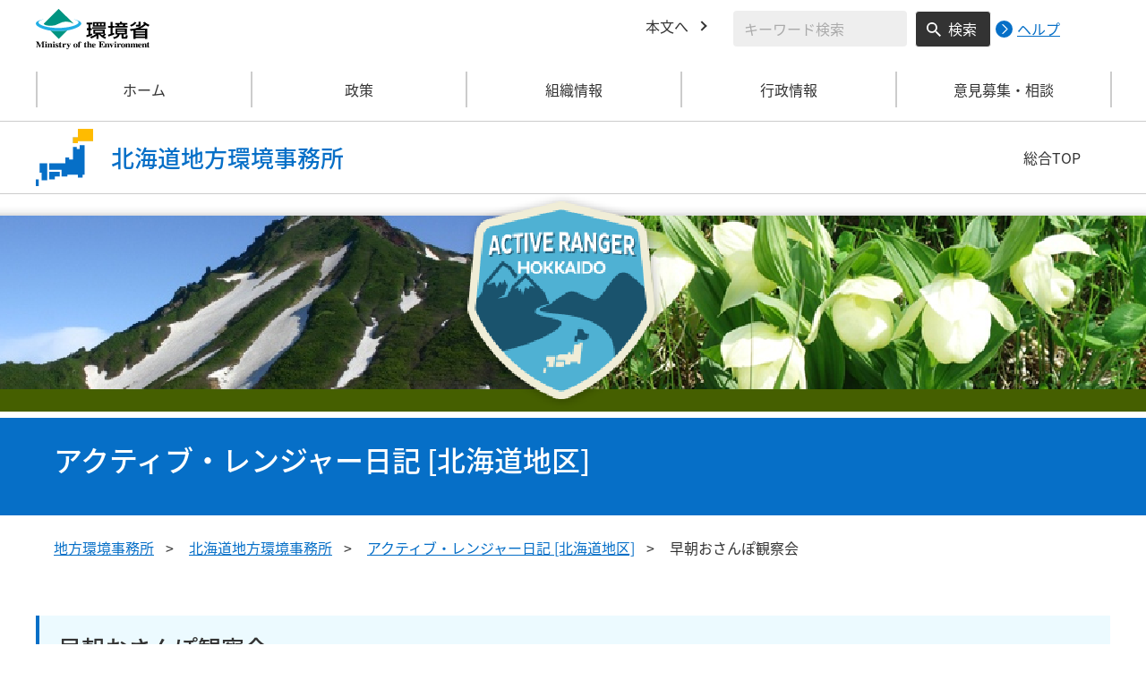

--- FILE ---
content_type: text/html
request_url: https://hokkaido.env.go.jp/blog/2007/08/126.html
body_size: 5276
content:
<!DOCTYPE html>
<html xmlns="http://www.w3.org/1999/xhtml" lang="ja" xml:lang="ja">
<head>
  <meta http-equiv="X-UA-Compatible" content="IE=edge" />
  <meta charset="UTF-8" />
  <meta name="viewport" content="width=device-width, initial-scale=1" />
  <meta name="format-detection" content="telephone=no" />
  <!-- title, description, keywords -->
  <title>早朝おさんぽ観察会 | 北海道地方環境事務所 | 環境省</title>
  <meta name="description" content="" />
  <meta name="keywords" content="" />
  <!-- ogp -->
  <meta property="og:title" content="早朝おさんぽ観察会" />
  <meta property="og:type" content="article" />
  <meta property="og:url" content="https://hokkaido.env.go.jp/blog/2007/08/126.html" />
  <meta property="og:site_name" content="環境省" />
    <meta property="og:description" content="環境省のホームページです。環境省の政策、報道発表、審議会、所管法令、環境白書、各種手続などの情報を掲載しています。" />
  <meta property="og:locale" content="ja_JP" />
  <meta property="og:image" content="https://www.env.go.jp/content/000078974.jpg" />
  <meta name="twitter:image" content="https://www.env.go.jp/content/000078974.jpg" />
  <meta name="twitter:card" content="summary_large_image">
  <meta name="twitter:site" content="@Kankyo_Jpn" />
  <!-- favicon -->
  <link rel="shortcut icon" href="#" type="image/x-icon" />
  <link rel="apple-touch-icon" href="#" sizes="180x180" />
  <link rel="icon" type="image/png" href="#" sizes="256x256" />
  <!-- css -->
  <link rel="stylesheet" href="/css/region_style.css" media="all" />
  <link rel="stylesheet" href="/css/region_print.css" media="print" />
  <link rel="stylesheet" href="/css/region_aly.css" />
</head>
<body class="l-body">
  <header class="c-header">
    <div class="l-header">
      <div class="c-header__logo">
        <a href="https://www.env.go.jp">
          <img src="/content/000000533.svg" alt="環境省ロゴ" />
        </a>
      </div>
      <ul class="c-header__menu">
        <li class="c-header__menu__item">
          <a href="#main" class="c-header__menu__link">本文へ</a>
        </li>
        <li class="c-header__menu__search-wrap">
          <div class="c-header__menu__search">
            <form class="cse-search-box" action="/search/search_result.html">
              <input type="hidden" name="cx" value="003400915082829768606:wiib6pxwlwc" />
              <input type="hidden" name="ie" value="UTF-8" />
              <input type="text" name="q" size="31" class="c-header__menu__search__input" aria-label="検索文字列入力" title="検索を行いたい文字列を入力してください。" placeholder="キーワード検索" />
              <button type="submit" name="sa" value=" " class="c-header__menu__search__button" aria-label="検索実行ボタン" title="検索を実行する"> 検索 </button>
            </form>
            <div class="c-header__menu__search__help">
              <a href="https://www.env.go.jp/notice-search.html">
                <img src="/content/000000592.svg" alt="検索ヘルプページリンク">
                <p>ヘルプ</p>
              </a>
            </div>
          </div>
        </li>
      </ul>
    </div>
  </header>
  <button type="button" class="c-ham-button c-hamburger js-button-hamburger " aria-controls="js-global-nav" aria-expanded="false">
    <span class="c-hamburger__line">
      <span class="u-visually-hidden"> ナビゲーションを開閉する </span>
    </span>
  </button>
  <nav class="c-global-nav " id="js-global-nav" aria-hidden="false">
    <ul class="c-global-nav__list">
      <li class="c-global-nav__item c-global-nav__item--home">
        <a href="https://hokkaido.env.go.jp" class="c-global-nav__summary c-global-nav__summary--home">ホーム</a>
      </li>
      <li class="c-global-nav__item">
        <details class="c-global-nav__details">
          <summary class="c-global-nav__summary js-global-nav-accordion">
            <span class="c-global-nav__summary__content">
              <span class="c-global-nav__accordion-button"></span>
              <span class="c-global-nav__accordion-text">政策</span>
            </span>
          </summary>
          <div class="c-global-nav__sub">
            <div class="c-global-nav__sub__inner">
              <ul class="c-global-nav__sub__list">
                <li class="c-global-nav__sub__item"><a href="https://hokkaido.env.go.jp/recycle/index.html" class="c-global-nav__sub__link"> 廃棄物・リサイクル対策 </a></li>
                <li class="c-global-nav__sub__item"><a href="https://hokkaido.env.go.jp/earth/index.html" class="c-global-nav__sub__link"> 環境保全対策 </a></li>
                <li class="c-global-nav__sub__item"><a href="https://hokkaido.env.go.jp/nature/index.html" class="c-global-nav__sub__link"> 自然環境の保護管理 </a></li>
                <li class="c-global-nav__sub__item"><a href="https://hokkaido.env.go.jp/wildlife/index.html" class="c-global-nav__sub__link"> 野生生物の保護管理 </a></li>
                <li class="c-global-nav__sub__item"><a href="https://hokkaido.env.go.jp/nature2/index.html" class="c-global-nav__sub__link"> 自然環境の整備 </a></li>
              </ul>
            </div>
          </div>
        </details>
      </li>
      <li class="c-global-nav__item">
        <details class="c-global-nav__details">
          <summary class="c-global-nav__summary js-global-nav-accordion">
            <span class="c-global-nav__summary__content">
              <span class="c-global-nav__accordion-button"></span>
              <span class="c-global-nav__accordion-text">組織情報</span>
            </span>
          </summary>
          <div class="c-global-nav__sub">
            <div class="c-global-nav__sub__inner">
              <ul class="c-global-nav__sub__list">
                <li class="c-global-nav__sub__item"><a href="https://hokkaido.env.go.jp/about.html" class="c-global-nav__sub__link"> 事務所案内 </a></li>
                <li class="c-global-nav__sub__item"><a href="https://hokkaido.env.go.jp/list.html" class="c-global-nav__sub__link"> 所轄事務所一覧 </a></li>
                <li class="c-global-nav__sub__item"><a href="https://hokkaido.env.go.jp/park.html" class="c-global-nav__sub__link"> 管内の国立公園 </a></li>
              </ul>
            </div>
          </div>
        </details>
      </li>
      <li class="c-global-nav__item">
        <details class="c-global-nav__details">
          <summary class="c-global-nav__summary js-global-nav-accordion">
            <span class="c-global-nav__summary__content">
              <span class="c-global-nav__accordion-button"></span>
              <span class="c-global-nav__accordion-text">行政情報</span>
            </span>
          </summary>
          <div class="c-global-nav__sub">
            <div class="c-global-nav__sub__inner">
              <ul class="c-global-nav__sub__list">
                <li class="c-global-nav__sub__item"><a href="https://hokkaido.env.go.jp/procure/index.html" class="c-global-nav__sub__link"> 調達情報 </a></li>
                <li class="c-global-nav__sub__item"><a href="https://hokkaido.env.go.jp/procedure/index.html" class="c-global-nav__sub__link"> 各種申請手続 </a></li>
                <li class="c-global-nav__sub__item"><a href="https://hokkaido.env.go.jp/press.html" class="c-global-nav__sub__link"> 報道発表資料 </a></li>
              </ul>
            </div>
          </div>
        </details>
      </li>
      <li class="c-global-nav__item">
        <details class="c-global-nav__details">
          <summary class="c-global-nav__summary js-global-nav-accordion">
            <span class="c-global-nav__summary__content">
              <span class="c-global-nav__accordion-button"></span>
              <span class="c-global-nav__accordion-text">意見募集・相談</span>
            </span>
          </summary>
          <div class="c-global-nav__sub">
            <div class="c-global-nav__sub__inner">
              <ul class="c-global-nav__sub__list">
                <li class="c-global-nav__sub__item"><a href="https://hokkaido.env.go.jp/opinion.html" class="c-global-nav__sub__link"> 意見募集・相談 </a></li>
              </ul>
            </div>
          </div>
        </details>
      </li>
    </ul>
    <div class="c-global-nav__sp__search-wrap">
      <div class="c-header__menu__search">
        <form class="cse-search-box" action="/search/search_result.html">
          <input type="hidden" name="cx" value="003400915082829768606:wiib6pxwlwc" />
          <input type="hidden" name="ie" value="UTF-8" />
          <input type="text" name="q" size="31" class="c-header__menu__search__input" aria-label="検索文字列入力" title="検索を行いたい文字列を入力してください。" placeholder="キーワード検索" />
          <button type="submit" name="sa" value=" " class="c-header__menu__search__button" aria-label="検索実行ボタン" title="検索を実行する"> 検索 </button>
        </form>
        <div class="c-header__menu__search__help">
          <a href="https://www.env.go.jp/notice-search.html">
            <img src="/content/000000592.svg" alt="検索ヘルプページリンク">
            <p>ヘルプ</p>
          </a>
        </div>
      </div>
    </div>
    <button type="button" class="c-global-nav__close-button js-global-nav-close" aria-controls="js-global-nav" aria-expanded="true"> 閉じる </button>
  </nav>
  <div class="c-overlay js-overlay"></div>
  <div class="c-office">
    <div class="l-content-lg">
      <div class="c-office__content">
        <div class="c-office__title">
          <div class="c-office__title__img">
            <img src="/content/000000535.svg" alt="北海道のアイコン" />
          </div>
          <p class="c-office__title__text"> 北海道地方環境事務所 </p>
        </div>
        <div class="c-office__link-list">
          <a href="https://www.env.go.jp/region/" class="c-office__link">総合TOP</a>
        </div>
      </div>
    </div>
  </div>
  <main id="main">
    <div class="p-diary">
      <div class="p-diary__img"><img src="/content/000037089.png" alt=""></div>
      <div class="p-diary__title">
        <div class="l-content-lg">
          <div class="p-diary__title__inner">
            <h1 class="p-diary__title__text">アクティブ・レンジャー日記 [北海道地区]</h1>
          </div>
        </div>
      </div>
    </div>
    <div class="l-content-lg">
      <ul class="c-breadcrumb">
        <li class="c-breadcrumb__item">
          <a href="https://www.env.go.jp/region/index.html" class="c-breadcrumb__link">地方環境事務所</a>
        </li>
        <li class="c-breadcrumb__item">
          <a href="/index.html" class="c-breadcrumb__link">北海道地方環境事務所</a>
        </li>
        <li class="c-breadcrumb__item">
          <a href="/blog/index.html" class="c-breadcrumb__link">アクティブ・レンジャー日記 [北海道地区]</a>
        </li>
        <li class="c-breadcrumb__item">
          <span class="c-breadcrumb__current">早朝おさんぽ観察会</span>
        </li>
      </ul><!-- /.c-breadcrumb -->
      <div class="l-global-container">
        <div class="c-component">
          <div class="c-component__block">
            <h2 class="c-heading-secondary c-heading-secondary--only">早朝おさんぽ観察会</h2>
            <span class="p-diary-detail-head__date">2007年08月16日</span>
            <div class="p-diary-detail-head">
              <div class="p-diary-detail-head__content">
                <span class="p-diary-detail-head__map">羅臼</span>
              </div>
            </div>
          </div>
          <div class="c-component__block">
            <div class="wysiwyg">
8月14日（火）から、羅臼ビジターセンターで、早朝おさんぽ観察会が始まりました。8月に入ってから、羅臼では珍しく30℃近くまで気温が上がる日もあり、涼しい早朝は観察会にぴったりです。<br />
環境省で受け入れている実習生が来ていたので、学生を連れて参加することにしました。完全な夜型人間の私は、早起きは大の苦手・・・。朝、目覚まし時計と30分格闘し、何とか起き出して観察会へ向かいました。<br />
<br />
観察会のコースは、有名な無料露天風呂「熊の湯」の駐車場を出発し、まず、知床横断道路（国道334号線）沿いを熊越の滝遊歩道入り口まで歩きます。そして、遊歩道を散策しながら熊越の滝を目指します。<br />
出発前に、コース周辺で見られる花や鳥などの写真が載っている手作りパネルを配布し、パネルをヒントにみんなで周りを探しながら歩きました。<br />
熊越の滝遊歩道の途中には、温泉が湧いていて、触れるところがあります。湧き出す温泉に、おそるおそる手を入れた参加者が「おっ！ぬるい・・・。」と一言。ボコボコと音をたてて湧き出ているのを見て、かなり熱いと思っていたようです（笑）。<br />
<br />
<br />
ヨツバヒヨドリ、ミミコウモリ、ウツボグサなどの花やオトシブミの揺りかご、アワフキムシの泡を観察しながら歩くこと約50分、熊越の滝展望台に到着しました。滝のよく見える川の近くまで下りると、勢いよく流れ落ちた水が辺りに漂い、ひんやりとしています。川には、白い花を咲かせたバイカモが流れに漂い、オショロコマの泳ぐ姿も見ることができました。ここでは森の外の暑さも忘れ、ゆったりと過ごすことができます。<br />
<br />
<br />
観察会は８月19日まで開催されています。皆さん是非参加してみてはいかがですか？きっと爽やかな空気の中で羅臼の自然を感じることができるはずです！<br />
<a href="javascript:;" onClick="imgOpen('/blog/resources/20070816135758-.jpg', 400, 266);"><img src="/blog/resources/20070816135758-resize-.jpg" width="300" height="199.5" /></a><br />ボコボコと激しく湧き出す温泉<br />
<img src="/blog/resources/20070816135758-.jpg" width="300" height="400"/><br />熊越の滝<br />
運が良ければ、カワガラスの採餌風景が見られるかも！？

            </div>
        </div>
          <script id="js-monthList" src="/js/monthList_hokkaido_jp.js"></script>
          <div class="c-component__block">
            <h3 class="c-heading-quaternary c-heading-quaternary--only">配置地区</h3>
            <ul class="c-icon-list c-icon-list--triangle p-link-list p-link-list--row-4">
              <li class="c-icon-list__item">
                <a href="/blog/obihiro/index.html" class="c-icon-list__link">帯広自然保護官事務所</a>
              </li>
              <li class="c-icon-list__item">
                <a href="/blog/erimo/index.html" class="c-icon-list__link">えりも自然保護官事務所</a>
              </li>
              <li class="c-icon-list__item">
                <a href="/blog/shiretoko/index.html" class="c-icon-list__link">知床国立公園</a>
                <ul class="c-icon-list c-icon-list--triangle">
                  <li class="c-icon-list__item">
                    <a href="/blog/shiretoko/a-utoro/index.html" class="c-icon-list__link">ウトロ</a>
                  </li>
                  <li class="c-icon-list__item">
                    <a href="/blog/shiretoko/a-rausu/index.html" class="c-icon-list__link">羅臼</a>
                  </li>
                </ul>
              </li>
              <li class="c-icon-list__item">
                <a href="/blog/akan/index.html" class="c-icon-list__link">阿寒摩周国立公園</a>
                <ul class="c-icon-list c-icon-list--triangle">
                  <li class="c-icon-list__item">
                    <a href="/blog/akan/a-akanko/index.html" class="c-icon-list__link">阿寒湖</a>
                  </li>
                  <li class="c-icon-list__item">
                    <a href="/blog/akan/a-kawayu/index.html" class="c-icon-list__link">川湯</a>
                  </li>
                </ul>
              </li>
              <li class="c-icon-list__item">
                <a href="/blog/kushiro/index.html" class="c-icon-list__link">釧路湿原国立公園</a>
                <ul class="c-icon-list c-icon-list--triangle">
                  <li class="c-icon-list__item">
                    <a href="/blog/kushiro/a-kushiro/index.html" class="c-icon-list__link">釧路湿原</a>
                  </li>
                </ul>
              </li>
              <li class="c-icon-list__item">
                <a href="/blog/rishiri/index.html" class="c-icon-list__link">利尻礼文サロベツ国立公園</a>
                <ul class="c-icon-list c-icon-list--triangle">
                  <li class="c-icon-list__item">
                    <a href="/blog/rishiri/a-wakkanai/index.html" class="c-icon-list__link">稚内</a>
                  </li>
                </ul>
              </li>
              <li class="c-icon-list__item">
                <a href="/blog/daisetsu/index.html" class="c-icon-list__link">大雪山国立公園</a>
                <ul class="c-icon-list c-icon-list--triangle">
                  <li class="c-icon-list__item">
                    <a href="/blog/daisetsu/a-kamikawa/index.html" class="c-icon-list__link">上川</a>
                  </li>
                  <li class="c-icon-list__item">
                    <a href="/blog/daisetsu/a-higashikawa/index.html" class="c-icon-list__link">東川</a>
                  </li>
                  <li class="c-icon-list__item">
                    <a href="/blog/daisetsu/a-kamishihoro/index.html" class="c-icon-list__link">上士幌</a>
                  </li>
                </ul>
              </li>
              <li class="c-icon-list__item">
                <a href="/blog/shikotsu/index.html" class="c-icon-list__link">支笏洞爺国立公園</a>
                <ul class="c-icon-list c-icon-list--triangle">
                  <li class="c-icon-list__item">
                    <a href="/blog/shikotsu/a-shikotsuko/index.html" class="c-icon-list__link">支笏湖</a>
                  </li>
                  <li class="c-icon-list__item">
                    <a href="/blog/shikotsu/a-toyako/index.html" class="c-icon-list__link">洞爺湖</a>
                  </li>
                </ul>
              </li>
              <li class="c-icon-list__item">
                <a href="/blog/tomakomai/index.html" class="c-icon-list__link">苫小牧</a>
              </li>
              <li class="c-icon-list__item">
                <a href="/blog/haboro/index.html" class="c-icon-list__link">羽幌</a>
              </li>
            </ul>
          </div>
        </div><!-- /.c-component -->
      </div><!-- /.l-global-container -->
    </div><!-- /.l-content-lg -->
  </main><!-- /main -->
  <div class="l-content-lg">
    <div class="c-page-top">
      <button type="button" class="c-page-top__block js-page-top">
        <span class="c-page-top__text">ページ先頭へ</span>
      </button>
    </div>
  </div>
  <footer class="c-footer">
    <div class="l-content-lg">
      <nav class="c-footer__nav">
        <div class="c-footer__block">
          <div class="c-footer__head">
            <span class="c-footer__heading">
              <a href="https://www.env.go.jp/region/index.html" class="c-footer__heading__link c-footer__heading__link--home">総合トップ</a>
            </span>
          </div>
        </div><!-- /.c-footer__block -->
        <div class="c-footer__block">
          <div class="c-footer__head">
            <span class="c-footer__heading">
              <a href="https://hokkaido.env.go.jp/" class="c-footer__heading__link c-footer__heading__link--home">北海道地方環境事務所</a>
            </span>
          </div>
        </div><!-- /.c-footer__block -->
        <div class="c-footer__block">
          <div class="c-footer__head">
            <span class="c-footer__heading">
              <a href="https://www.env.go.jp" class="c-footer__heading__link c-footer__heading__link--home">ホーム</a>
            </span>
          </div>
        </div><!-- /.c-footer__block -->
        <details class="c-footer__block">
          <summary class="c-footer__head">
            <span class="c-footer__head__content">
              <span class="c-footer__accordion-button"></span>
              <span class="c-footer__heading">政策</span>
            </span>
          </summary>
          <div class="c-footer__body">
            <ul class="c-footer__list">
              <li class="c-footer__item"><a href="https://hokkaido.env.go.jp/recycle/index.html" class="c-footer__link"> 廃棄物・リサイクル対策 </a></li>
              <li class="c-footer__item"><a href="https://hokkaido.env.go.jp/earth/index.html" class="c-footer__link"> 環境保全対策 </a></li>
              <li class="c-footer__item"><a href="https://hokkaido.env.go.jp/nature/index.html" class="c-footer__link"> 自然環境の保護管理 </a></li>
              <li class="c-footer__item"><a href="https://hokkaido.env.go.jp/wildlife/index.html" class="c-footer__link"> 野生生物の保護管理 </a></li>
              <li class="c-footer__item"><a href="https://hokkaido.env.go.jp/nature2/index.html" class="c-footer__link"> 自然環境の整備 </a></li>
            </ul>
          </div>
        </details><!-- /.c-footer__block -->
        <details class="c-footer__block">
          <summary class="c-footer__head">
            <span class="c-footer__head__content">
              <span class="c-footer__accordion-button"></span>
              <span class="c-footer__heading">組織情報</span>
            </span>
          </summary>
          <div class="c-footer__body">
            <ul class="c-footer__list">
              <li class="c-footer__item"><a href="https://hokkaido.env.go.jp/about.html" class="c-footer__link"> 事務所案内 </a></li>
              <li class="c-footer__item"><a href="https://hokkaido.env.go.jp/list.html" class="c-footer__link"> 所轄事務所一覧 </a></li>
              <li class="c-footer__item"><a href="https://hokkaido.env.go.jp/park.html" class="c-footer__link"> 管内の国立公園 </a></li>
            </ul>
          </div>
        </details><!-- /.c-footer__block -->
        <details class="c-footer__block">
          <summary class="c-footer__head">
            <span class="c-footer__head__content">
              <span class="c-footer__accordion-button"></span>
              <span class="c-footer__heading">行政情報</span>
            </span>
          </summary>
          <div class="c-footer__body">
            <ul class="c-footer__list">
              <li class="c-footer__item"><a href="https://hokkaido.env.go.jp/procure/index.html" class="c-footer__link"> 調達情報 </a></li>
              <li class="c-footer__item"><a href="https://hokkaido.env.go.jp/procedure/index.html" class="c-footer__link"> 各種申請手続 </a></li>
              <li class="c-footer__item"><a href="https://hokkaido.env.go.jp/press.html" class="c-footer__link"> 報道発表資料 </a></li>
            </ul>
          </div>
        </details><!-- /.c-footer__block -->
        <details class="c-footer__block">
          <summary class="c-footer__head">
            <span class="c-footer__head__content">
              <span class="c-footer__accordion-button"></span>
              <span class="c-footer__heading">意見募集・相談</span>
            </span>
          </summary>
          <div class="c-footer__body">
            <ul class="c-footer__list">
              <li class="c-footer__item"><a href="https://hokkaido.env.go.jp/opinion.html" class="c-footer__link"> 意見募集・相談 </a></li>
            </ul>
          </div>
        </details><!-- /.c-footer__block -->
      </nav><!-- /.c-footer__nav -->
      <div class="c-footer__link-block">
        <ul class="c-footer__button-block">
          <li class="c-footer__button-block__item">
            <a href="https://hokkaido.env.go.jp/sitemap.html" class="c-footer__button-block__button">サイトマップ</a>
          </li>
          <li class="c-footer__button-block__item">
            <a href="https://hokkaido.env.go.jp/link.html" class="c-footer__button-block__button">関連リンク一覧</a>
          </li>
        </ul>
        <ul class="c-footer__sns-block">
          <li class="c-footer__sns-block__item">
            <a href="https://www.env.go.jp/info/sns/facebook.html" class="c-footer__sns-block__link"><img src="/content/000000549.svg" alt="環境省公式Facebook" /></a>
          </li>
          <li class="c-footer__sns-block__item">
            <a href="https://www.env.go.jp/info/sns/twitter.html" class="c-footer__sns-block__link"><img src="/content/000169623.svg" alt="環境省公式X" /></a>
          </li>
          <li class="c-footer__sns-block__item">
            <a href="https://www.youtube.com/kankyosho" class="c-footer__sns-block__link"><img src="/content/000000554.svg" alt="環境省公式YouTubeチャンネル" /></a>
          </li>
        </ul>
      </div>
      <address class="c-footer__address">
        <div class="c-footer__address__content">
          <figure class="c-footer__address__img">
            <img src="/content/000000547.svg" alt="北海道のアイコン" />
          </figure>
          <p class="c-footer__address__text"> 環境省（法人番号1000012110001）<br /> 〒060-0808 札幌市北区北8条西2丁目 札幌第一合同庁舎3F　<br class="u-visible-md u-visible-sm" />TEL 011-299-1950 </p>
        </div>
      </address>
    </div>
    <small class="c-footer__copy" lang="en" xml:lang="en"> Copyright &copy;Ministry of the Environment, Japan. All Rights Reserved. </small>
  </footer><!-- /.c-footer -->
  <!-- plugin -->
  <script src="/js/region_jquery.min.js"></script>
  <!-- js -->
  <script src="/js/region_common.js"></script>

</body>
</html>

--- FILE ---
content_type: image/svg+xml
request_url: https://hokkaido.env.go.jp/content/000000535.svg
body_size: 457
content:
<svg xmlns="http://www.w3.org/2000/svg" width="60" height="60" viewBox="0 0 60 60">
  <g id="地図アイコン" transform="translate(13437 -13151)">
    <path id="全体" d="M3,61V54H6v7Zm6-6V47H7V37h8V55Zm8-1V46H28v5H23v3Zm30-2V49H36v2H30V44H17V37H34V31h4v2h4V20h4v2h3V18h5V49H52v3ZM42,16V10h5V1H63V14H47v2Z" transform="translate(-13440 13150)" fill="#066fc7"/>
    <g id="北海道">
      <path id="背景" d="M0,16V10H5V1H21V14H5v2Z" transform="translate(-13398 13150)" fill="#fff"/>
      <path id="黄色" d="M0,16V10H5V1H21V14H5v2Z" transform="translate(-13398 13150)" fill="#fb0"/>
    </g>
  </g>
</svg>
